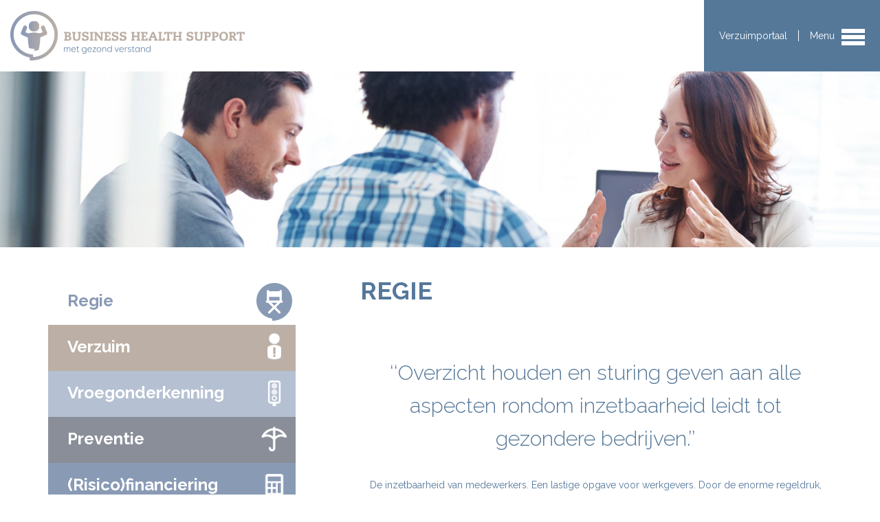

--- FILE ---
content_type: text/html; charset=UTF-8
request_url: https://www.businesshealthsupport.nl/regie/
body_size: 5281
content:
<!DOCTYPE html>
<html lang="nl">
<head>
	<meta charset="UTF-8">
	<meta name="viewport" content="width=device-width, user-scalable=no, initial-scale=1.0, maximum-scale=1.0, minimum-scale=1.0">
	<title>Regie - BusinessHealthSupport</title>
	
<!-- This site is optimized with the Yoast SEO plugin v12.4 - https://yoast.com/wordpress/plugins/seo/ -->
<meta name="robots" content="max-snippet:-1, max-image-preview:large, max-video-preview:-1"/>
<link rel="canonical" href="https://www.businesshealthsupport.nl/regie/" />
<meta property="og:locale" content="nl_NL" />
<meta property="og:type" content="article" />
<meta property="og:title" content="Regie - BusinessHealthSupport" />
<meta property="og:description" content="&quot;Overzicht houden en sturing geven aan alle aspecten rondom inzetbaarheid leidt tot gezondere bedrijven.&quot;" />
<meta property="og:url" content="https://www.businesshealthsupport.nl/regie/" />
<meta property="og:site_name" content="BusinessHealthSupport" />
<meta property="og:image" content="https://www.businesshealthsupport.nl/wp-content/uploads/2016/09/Regie-1-e1478046619935-1024x381.jpg" />
<meta property="og:image:secure_url" content="https://www.businesshealthsupport.nl/wp-content/uploads/2016/09/Regie-1-e1478046619935-1024x381.jpg" />
<meta property="og:image:width" content="1024" />
<meta property="og:image:height" content="381" />
<meta name="twitter:card" content="summary_large_image" />
<meta name="twitter:description" content="&quot;Overzicht houden en sturing geven aan alle aspecten rondom inzetbaarheid leidt tot gezondere bedrijven.&quot;" />
<meta name="twitter:title" content="Regie - BusinessHealthSupport" />
<meta name="twitter:image" content="https://www.businesshealthsupport.nl/wp-content/uploads/2016/09/Regie-1-e1478046619935.jpg" />
<script type='application/ld+json' class='yoast-schema-graph yoast-schema-graph--main'>{"@context":"https://schema.org","@graph":[{"@type":"WebSite","@id":"https://www.businesshealthsupport.nl/#website","url":"https://www.businesshealthsupport.nl/","name":"BusinessHealthSupport","potentialAction":{"@type":"SearchAction","target":"https://www.businesshealthsupport.nl/?s={search_term_string}","query-input":"required name=search_term_string"}},{"@type":"ImageObject","@id":"https://www.businesshealthsupport.nl/regie/#primaryimage","url":"https://www.businesshealthsupport.nl/wp-content/uploads/2016/09/Regie-1-e1478046619935.jpg","width":2879,"height":1072},{"@type":"WebPage","@id":"https://www.businesshealthsupport.nl/regie/#webpage","url":"https://www.businesshealthsupport.nl/regie/","inLanguage":"nl","name":"Regie - BusinessHealthSupport","isPartOf":{"@id":"https://www.businesshealthsupport.nl/#website"},"primaryImageOfPage":{"@id":"https://www.businesshealthsupport.nl/regie/#primaryimage"},"datePublished":"2016-09-13T18:27:24+00:00","dateModified":"2022-11-25T12:48:38+00:00"}]}</script>
<!-- / Yoast SEO plugin. -->

<link rel='dns-prefetch' href='//fonts.googleapis.com' />
<link rel='dns-prefetch' href='//s.w.org' />
		<script type="text/javascript">
			window._wpemojiSettings = {"baseUrl":"https:\/\/s.w.org\/images\/core\/emoji\/12.0.0-1\/72x72\/","ext":".png","svgUrl":"https:\/\/s.w.org\/images\/core\/emoji\/12.0.0-1\/svg\/","svgExt":".svg","source":{"concatemoji":"https:\/\/www.businesshealthsupport.nl\/wp-includes\/js\/wp-emoji-release.min.js?ver=5.2.21"}};
			!function(e,a,t){var n,r,o,i=a.createElement("canvas"),p=i.getContext&&i.getContext("2d");function s(e,t){var a=String.fromCharCode;p.clearRect(0,0,i.width,i.height),p.fillText(a.apply(this,e),0,0);e=i.toDataURL();return p.clearRect(0,0,i.width,i.height),p.fillText(a.apply(this,t),0,0),e===i.toDataURL()}function c(e){var t=a.createElement("script");t.src=e,t.defer=t.type="text/javascript",a.getElementsByTagName("head")[0].appendChild(t)}for(o=Array("flag","emoji"),t.supports={everything:!0,everythingExceptFlag:!0},r=0;r<o.length;r++)t.supports[o[r]]=function(e){if(!p||!p.fillText)return!1;switch(p.textBaseline="top",p.font="600 32px Arial",e){case"flag":return s([55356,56826,55356,56819],[55356,56826,8203,55356,56819])?!1:!s([55356,57332,56128,56423,56128,56418,56128,56421,56128,56430,56128,56423,56128,56447],[55356,57332,8203,56128,56423,8203,56128,56418,8203,56128,56421,8203,56128,56430,8203,56128,56423,8203,56128,56447]);case"emoji":return!s([55357,56424,55356,57342,8205,55358,56605,8205,55357,56424,55356,57340],[55357,56424,55356,57342,8203,55358,56605,8203,55357,56424,55356,57340])}return!1}(o[r]),t.supports.everything=t.supports.everything&&t.supports[o[r]],"flag"!==o[r]&&(t.supports.everythingExceptFlag=t.supports.everythingExceptFlag&&t.supports[o[r]]);t.supports.everythingExceptFlag=t.supports.everythingExceptFlag&&!t.supports.flag,t.DOMReady=!1,t.readyCallback=function(){t.DOMReady=!0},t.supports.everything||(n=function(){t.readyCallback()},a.addEventListener?(a.addEventListener("DOMContentLoaded",n,!1),e.addEventListener("load",n,!1)):(e.attachEvent("onload",n),a.attachEvent("onreadystatechange",function(){"complete"===a.readyState&&t.readyCallback()})),(n=t.source||{}).concatemoji?c(n.concatemoji):n.wpemoji&&n.twemoji&&(c(n.twemoji),c(n.wpemoji)))}(window,document,window._wpemojiSettings);
		</script>
		<style type="text/css">
img.wp-smiley,
img.emoji {
	display: inline !important;
	border: none !important;
	box-shadow: none !important;
	height: 1em !important;
	width: 1em !important;
	margin: 0 .07em !important;
	vertical-align: -0.1em !important;
	background: none !important;
	padding: 0 !important;
}
</style>
	<link rel='stylesheet' id='bootstrap-css'  href='https://www.businesshealthsupport.nl/wp-content/plugins/easy-bootstrap-shortcodes/styles/bootstrap.min.css?ver=5.2.21' type='text/css' media='all' />
<link rel='stylesheet' id='bootstrap-fa-icon-css'  href='https://www.businesshealthsupport.nl/wp-content/plugins/easy-bootstrap-shortcodes/styles/font-awesome.min.css?ver=5.2.21' type='text/css' media='all' />
<link rel='stylesheet' id='wp-block-library-css'  href='https://www.businesshealthsupport.nl/wp-includes/css/dist/block-library/style.min.css?ver=5.2.21' type='text/css' media='all' />
<link rel='stylesheet' id='contact-form-7-css'  href='https://www.businesshealthsupport.nl/wp-content/plugins/contact-form-7/includes/css/styles.css?ver=5.1.4' type='text/css' media='all' />
<link rel='stylesheet' id='raleway-css'  href='https://fonts.googleapis.com/css?family=Raleway%3A300%2C400%2C700&#038;ver=5.2.21' type='text/css' media='all' />
<link rel='stylesheet' id='slick-css'  href='https://www.businesshealthsupport.nl/wp-content/themes/BHS/assets/slick/slick.css?ver=5.2.21' type='text/css' media='all' />
<link rel='stylesheet' id='slick-theme-css'  href='https://www.businesshealthsupport.nl/wp-content/themes/BHS/assets/slick/slick-theme.css?ver=5.2.21' type='text/css' media='all' />
<link rel='stylesheet' id='bhs-css'  href='https://www.businesshealthsupport.nl/wp-content/themes/BHS/style.css?ver=5.2.21' type='text/css' media='all' />
<link rel='stylesheet' id='ebs_dynamic_css-css'  href='https://www.businesshealthsupport.nl/wp-content/plugins/easy-bootstrap-shortcodes/styles/ebs_dynamic_css.php?ver=5.2.21' type='text/css' media='all' />
<script type='text/javascript' src='https://www.businesshealthsupport.nl/wp-includes/js/jquery/jquery.js?ver=1.12.4-wp'></script>
<script type='text/javascript' src='https://www.businesshealthsupport.nl/wp-includes/js/jquery/jquery-migrate.min.js?ver=1.4.1'></script>
<script type='text/javascript' src='https://www.businesshealthsupport.nl/wp-content/plugins/easy-bootstrap-shortcodes/js/bootstrap.min.js?ver=5.2.21'></script>
<link rel='https://api.w.org/' href='https://www.businesshealthsupport.nl/wp-json/' />
<link rel="EditURI" type="application/rsd+xml" title="RSD" href="https://www.businesshealthsupport.nl/xmlrpc.php?rsd" />
<link rel="wlwmanifest" type="application/wlwmanifest+xml" href="https://www.businesshealthsupport.nl/wp-includes/wlwmanifest.xml" /> 
<meta name="generator" content="WordPress 5.2.21" />
<link rel='shortlink' href='https://www.businesshealthsupport.nl/?p=4' />
<link rel="alternate" type="application/json+oembed" href="https://www.businesshealthsupport.nl/wp-json/oembed/1.0/embed?url=https%3A%2F%2Fwww.businesshealthsupport.nl%2Fregie%2F" />
<link rel="alternate" type="text/xml+oembed" href="https://www.businesshealthsupport.nl/wp-json/oembed/1.0/embed?url=https%3A%2F%2Fwww.businesshealthsupport.nl%2Fregie%2F&#038;format=xml" />

		<!-- GA Google Analytics @ https://m0n.co/ga -->
		<script async src="https://www.googletagmanager.com/gtag/js?id=UA-121185412-1"></script>
		<script>
			window.dataLayer = window.dataLayer || [];
			function gtag(){dataLayer.push(arguments);}
			gtag('js', new Date());
			gtag('config', 'UA-121185412-1');
		</script>

	<meta name="google-site-verification" content="9DPjtbheOI9oxGHxMvqtrODTMRrfHfapZI0r5pwNg74" /><link rel="icon" href="https://www.businesshealthsupport.nl/wp-content/uploads/2019/02/cropped-bhs_logo-32x32.png" sizes="32x32" />
<link rel="icon" href="https://www.businesshealthsupport.nl/wp-content/uploads/2019/02/cropped-bhs_logo-192x192.png" sizes="192x192" />
<link rel="apple-touch-icon-precomposed" href="https://www.businesshealthsupport.nl/wp-content/uploads/2019/02/cropped-bhs_logo-180x180.png" />
<meta name="msapplication-TileImage" content="https://www.businesshealthsupport.nl/wp-content/uploads/2019/02/cropped-bhs_logo-270x270.png" />
</head>
<body class="page-template-default page page-id-4">

	<nav id="main-menu">
		<div class="container">
			<div class="row">
				<a href="https://www.businesshealthsupport.nl/" class="col-xs-12 home"><img src="https://www.businesshealthsupport.nl/wp-content/themes/BHS/assets/images/icon-home.png" alt="Home"></a>
				<div class="col-xs-12 col-sm-12 col-md-7">
				<div class="menu-main-menu-container"><ul id="menu-main-menu" class="menu"><li id="menu-item-28" class="menu-item menu-item-type-post_type menu-item-object-page current-menu-item page_item page-item-4 current_page_item menu-item-28"><a href="https://www.businesshealthsupport.nl/regie/" aria-current="page">Regie</a></li>
<li id="menu-item-27" class="menu-item menu-item-type-post_type menu-item-object-page menu-item-27"><a href="https://www.businesshealthsupport.nl/verzuim/">Verzuim</a></li>
<li id="menu-item-26" class="menu-item menu-item-type-post_type menu-item-object-page menu-item-26"><a href="https://www.businesshealthsupport.nl/vroegonderkenning/">Vroegonderkenning</a></li>
<li id="menu-item-25" class="menu-item menu-item-type-post_type menu-item-object-page menu-item-25"><a href="https://www.businesshealthsupport.nl/preventie/">Preventie</a></li>
<li id="menu-item-24" class="menu-item menu-item-type-post_type menu-item-object-page menu-item-24"><a href="https://www.businesshealthsupport.nl/risico-financiering/">(Risico)financiering</a></li>
<li id="menu-item-586" class="menu-item menu-item-type-post_type menu-item-object-page menu-item-586"><a href="https://www.businesshealthsupport.nl/vacatures/">Vacatures</a></li>
<li id="menu-item-95" class="menu-item menu-item-type-post_type menu-item-object-page menu-item-95"><a href="https://www.businesshealthsupport.nl/over-ons/">Over ons</a></li>
<li id="menu-item-69" class="menu-item menu-item-type-post_type menu-item-object-page menu-item-69"><a href="https://www.businesshealthsupport.nl/contact/">Contact</a></li>
</ul></div>				</div>
				<div class="col-xs-12 col-sm-12 col-md-5">
					<div class="row small-blocks">
						<div class="hidden-xs hidden-sm col-md-6">
							<h4>Adres</h4>
							<p class="text-white">Hoofdstraat 6<br>
							5109 AC<br>
							‘s Gravenmoer<br>
							Nederland</p>
						</div>
						<div class="col-xs-12 col-sm-12 col-md-6">
							<h4>Login</h4>
							<div class="menu-login-menu-container"><a href='https://www.businesshealthsupport.nl/verzuimportaal/'>Verzuimportaal</a></div>						</div>
					</div>

					<div class="row small-blocks">
						<div class="hidden-xs hidden-sm col-md-6">
							<h4>Social</h4>
							<div class="menu-social-container"><a href='https://www.linkedin.com/company/businesshealthsupport/' target='_blank'>Linkedin</a></div>						</div>
						<div class="hidden-xs hidden-sm col-md-6">
							<h4>Contact</h4>
							<p class="text-white">
								BusinessHealthSupport<br>
								<a href="mailto:info@businesshealthsupport.nl">info@businesshealthsupport.nl</a><br>
								<a href="tel:0162316523">0162 316 523</a>
							</p>
						</div>
					</div>
				</div>
			</div>
		</div>
	</nav>
	<nav id="mini-nav">
		<a href='https://www.businesshealthsupport.nl/verzuimportaal/' class="link">Verzuimportaal</a>		<a href="#" class="main-menu-toggle">
		<span class="menu-text">Menu</span> <span class="burger"></span>
		</a>
	</nav>

		<header id="page-header" style="background-image: url( 'https://www.businesshealthsupport.nl/wp-content/uploads/2016/09/Regie-1-e1478046619935.jpg' );">
		<div id="logo-backdrop">
			<div class="container">
				<div class="row">
					<div class="col-xs-9 col-sm-12 col-md-8">
						<a href="https://www.businesshealthsupport.nl/" id="branding"><img src="https://www.businesshealthsupport.nl/wp-content/themes/BHS/assets/images/bhs_logo.png" alt="BusinessHealthSupport - Met gezond verstand">
						</a>
					</div>
				</div>
			</div>
		</div>
			</header>

			<section id="content">
				<div class="container">
					<div class="row stickem-container">
						<div class="col-xs-12 col-sm-7 col-md-8 pull-right">
							<h1>Regie</h1>
							<div class="col-xs-12 col-sm-12 col-md-11 col-md-offset-1">
								<blockquote><p>‘Overzicht houden en sturing geven aan alle aspecten rondom inzetbaarheid leidt tot gezondere bedrijven.’</p></blockquote>
<p>De inzetbaarheid van medewerkers. Een lastige opgave voor werkgevers. Door de enorme regeldruk, toegenomen financiële risico’s en het grote aantal betrokkenen, is het van cruciaal belang om overzicht te krijgen én te houden. Daarnaast moet iedereen bekend zijn met de eigen rol in dit proces. In de praktijk blijkt dat door de regie te nemen, de inzetbaarheid verbetert en de risico’s dalen.</p>
<p><strong>Diensten op het gebied van regie:</strong><br />
&#8211; Inzet regisseur inzetbaarheid<br />
&#8211; Coaching leidinggevenden en HR<br />
&#8211; Opleidingen &amp; Trainingen</p>
							</div>
						</div>
						<div class="col-xs-12 col-sm-5 col-md-4 pull-left">
							<aside class="stickem">
							<div id="text-2" class="widget widget_text">			<div class="textwidget"><nav>
<ul>
<li id="regie"><a href="/regie">Regie</a></li>
<li id="verzuim"><a href="/verzuim">Verzuim</a></li>
<li id="vroegonderkenning"><a href="/vroegonderkenning">Vroegonderkenning</a></li>
<li id="preventie"><a href="/preventie">Preventie</a></li>
<li id="risico"><a href="/risico-financiering">(Risico)financiering</a></li>
</ul>
<hr>
<p>Ook onze visie en aanpak ervaren...</p>
<a href="/contact" class="contact">Neem contact op</a>
</nav></div>
		</div>							</aside>
						</div>
					</div>
				</div>
			</section>
	<footer>
		<div class="container">
			<div class="row">
				<div class="col-xs-12 col-sm-6 col-md-2">
					<h3>Sitemap</h3>
					<div class="menu-sitemap-container"><ul id="menu-sitemap" class="menu"><li id="menu-item-30" class="menu-item menu-item-type-post_type menu-item-object-page menu-item-home menu-item-30"><a href="https://www.businesshealthsupport.nl/">Home</a></li>
<li id="menu-item-35" class="menu-item menu-item-type-post_type menu-item-object-page current-menu-item page_item page-item-4 current_page_item menu-item-35"><a href="https://www.businesshealthsupport.nl/regie/" aria-current="page">Regie</a></li>
<li id="menu-item-34" class="menu-item menu-item-type-post_type menu-item-object-page menu-item-34"><a href="https://www.businesshealthsupport.nl/verzuim/">Verzuim</a></li>
<li id="menu-item-33" class="menu-item menu-item-type-post_type menu-item-object-page menu-item-33"><a href="https://www.businesshealthsupport.nl/vroegonderkenning/">Vroegonderkenning</a></li>
<li id="menu-item-32" class="menu-item menu-item-type-post_type menu-item-object-page menu-item-32"><a href="https://www.businesshealthsupport.nl/preventie/">Preventie</a></li>
<li id="menu-item-31" class="menu-item menu-item-type-post_type menu-item-object-page menu-item-31"><a href="https://www.businesshealthsupport.nl/risico-financiering/">(Risico)financiering</a></li>
<li id="menu-item-585" class="menu-item menu-item-type-post_type menu-item-object-page menu-item-585"><a href="https://www.businesshealthsupport.nl/vacatures/">Vacatures</a></li>
<li id="menu-item-300" class="menu-item menu-item-type-post_type menu-item-object-page menu-item-300"><a href="https://www.businesshealthsupport.nl/algemene-voorwaarden/">Algemene voorwaarden</a></li>
</ul></div>				</div>
				<div class="col-xs-12 col-sm-6 col-md-2">
					<h3>Social</h3>
					<div class="menu-social-container"><ul id="menu-social-1" class="menu"><li id="menu-item-29" class="menu-item menu-item-type-custom menu-item-object-custom menu-item-29"><a target="_blank" rel="noopener noreferrer" href="https://www.linkedin.com/company/businesshealthsupport/">Linkedin</a></li>
</ul></div>				</div>
				<div class="visible-sm clearfix"></div>
				<div class="col-xs-12 col-sm-6 col-md-2 col-md-offset-1">
					<h3>Adres</h3>
					<p>
						Hoofdstraat 6<br>
						5109 AC<br>
						‘s Gravenmoer<br>
						Nederland					</p>
				</div>
				<div class="col-xs-12 col-sm-6 col-md-3">
					<h3>Contact</h3>
					<p>
						T: <a href="tel:0162316523">0162 316 523</a><br>
						E: <a href="mailto:info@businesshealthsupport.nl">info@businesshealthsupport.nl</a><br>
					</p>
				</div>
			</div>
		</div>
	</footer>
<script type='text/javascript'>
/* <![CDATA[ */
var wpcf7 = {"apiSettings":{"root":"https:\/\/www.businesshealthsupport.nl\/wp-json\/contact-form-7\/v1","namespace":"contact-form-7\/v1"}};
/* ]]> */
</script>
<script type='text/javascript' src='https://www.businesshealthsupport.nl/wp-content/plugins/contact-form-7/includes/js/scripts.js?ver=5.1.4'></script>
<script type='text/javascript' src='https://www.businesshealthsupport.nl/wp-content/themes/BHS/assets/js/stickem.js?ver=5.2.21'></script>
<script type='text/javascript' src='https://www.businesshealthsupport.nl/wp-content/themes/BHS/assets/slick/slick.js?ver=5.2.21'></script>
<script type='text/javascript' src='https://www.businesshealthsupport.nl/wp-content/themes/BHS/assets/js/main.js?ver=5.2.21'></script>
<script type='text/javascript' src='https://www.businesshealthsupport.nl/wp-includes/js/wp-embed.min.js?ver=5.2.21'></script>
</body>
</html>


--- FILE ---
content_type: text/css
request_url: https://www.businesshealthsupport.nl/wp-content/themes/BHS/style.css?ver=5.2.21
body_size: 4974
content:
/*
    Theme Name: BusinessHealthSupport
    Theme URI: http://www.businesshealthsupport.nl/
    Description: Thema voor BHS
    Author: Jeffrey von Grumbkow
    Author URI: https://www.nodots.nl/
    Version: 1.0
    License: GNU General Public License v2.0 (or later)
    License URI: http://www.opensource.org/licenses/gpl-license.php
*/

html {
	box-sizing: border-box;
}

*, *:after, *:before {
	box-sizing: inherit;
	margin: 0;
	padding: 0;
}

html, body {
	width: 100%;
	background: #ffffff;
	overflow-x: hidden;
	font-family: 'Raleway', sans-serif;
	font-size: 14px;
	color: #55789b;
	padding-bottom: 64px;
}

h1 {
	color: #55789b;
	font-size: 36px;
	font-weight: 700;
	line-height: 62px;
	text-transform: uppercase; 
	margin-top: 0;
	margin-bottom: 55px;
	word-wrap: break-word;
	padding: 0px 65px;
}

h2 {
	color: #55789b;
	line-height: 48px;
	font-size: 36px;
	font-weight: 700;
}

h3 {
	line-height: 18px;
	color: #55789b;
	font-size: 32px;
	font-weight: 700;
	margin-bottom: 20px;
}

h4 {
	line-height: 18px;
	color: #bcafa6;
	font-size: 18px;
	font-weight: 700;
	margin-bottom: 20px;
}

h1, h2, h3, h4, h5, h6 {
	position: relative;
	left: -1px;
}

a,
a:hover,
a:focus {
	color: #55789b;
}

p {
	margin-bottom: 24px;
	line-height: 27px;
}

blockquote {
	text-align: center;
	border: none;
	color: #557899;
	font-weight: 300;
	font-size: 30px;
	line-height: 48px!important;
}
	blockquote p:before {
		content: '\2018';
	}
	blockquote p:after {
		content: '\2019';
	}
	blockquote p {
		line-height: 48px!important;
	}

	blockquote:before {
		content: ;
	}

/**
 * Helpers
 */
.text-white,
.text-white:focus,
.text-white:hover {
	color: #ffffff!important;
}

.text-center {
	text-align: center;
}

.text-right {
	text-align: right;
}

.link {
	display: inline-block;
}
	.link:after {
		content: '';
		display: inline-block;
		height: 4px;
		width: 0;
		background: #ffffff;
		transition: all 0.20s ease-in-out;
		position: absolute;
		left: 0;
		bottom: -16px;
	}

	.link:hover:after,
	.link:focus:after {
		width: 100%;
	}

.stickem-container {
  position: relative;
}

.stickit {
    position: fixed;
    top: 0;
}

.stickit-end {
    bottom: 0;
    position: absolute;
}

aside.stickem {
	width: 360px;
}

/**
 * Main menu
 */
.main-menu-toggle {
	border-left: 1px solid #fff;
	padding-left: 16px;
}
	.main-menu-toggle span {
		margin-left: 6px;
	}
		.main-menu-toggle span.menu-text {
			margin-left: 0px;
		}

nav#main-menu {
	position: fixed;
	display: block;
	top: 0;
	right: -100vw;
	min-height: 100vh;
	width: 100vw;
	transition: all 0.35s ease-in-out;
	background: #557899;
	padding-top: 64px;
	z-index: 99;
}
nav#main-menu.open {
	right: 0;
}

	#main-menu .home {
		margin-bottom: 32px;
	}

		#main-menu ul li {
			list-style: none;
		}

			#main-menu ul li a {
				font-size: 52px;
				font-weight: 700;
				line-height: 60px;
				position: relative;
				width: 100%;
				display: inline-block;
			}

			#main-menu a {
				transition: all 0.35s ease-in-out;
				color: #ffffff;
			}

			#main-menu a:hover,
			#main-menu a:focus {
				color: #bcafa6;
				text-decoration: none;
			}

				#main-menu ul li a:after {
					content: '';
					display: inline-block;
					height: 3px;
					width: 0;
					background: #bcafa6;
					transition: all 0.35s ease-in-out;
					position: absolute;
					left: 0;
					bottom: 9px;
				}

				#main-menu ul li a:hover:after,
				#main-menu ul li a:focus:after {
					width: 100%;
				}

		#main-menu .small-blocks {
			margin-bottom: 100px;
		}

			#main-menu .small-blocks a {
				display: block;
			}

/**
 * Mini nav
 */
nav#mini-nav {
	position: fixed;
	top: 0;
	right: 0;
	display: block;
	background: #557899;
	padding: 36px 22px;
	z-index: 999;
}

	nav#mini-nav a {
		color: #ffffff;
		line-height: 32px;
		position: relative;
		margin-left: 12px;
	}
	nav#mini-nav a:first-child {
		margin-left: 0;
	}

	nav#mini-nav a:not( .main-menu-toggle ):hover,
	nav#mini-nav a:not( .main-menu-toggle ):focus {
		color: #ffffff;
		text-decoration: none;
	}

	nav#mini-nav .link {
		opacity: 1;
	}
	nav#mini-nav.closed .link {
		opacity: 0;
	}

	.burger,
	.burger:before,
	.burger:after {
		display: inline-block;
		width: 34px;
		height: 6px;
		background: #ffffff;
		transition: 0.35s ease-in-out;
	}

	.burger:before,
	.burger:after {
		content: '';
		position: absolute;
	}

	.burger:before {
		margin-top: -9px;
	}
	.burger:after {
		margin-top: 9px;
	}

	.burger.open {
		background-color: transparent;
	}
	.burger.open:before {
		transform: rotate( -45deg );
		margin-top: 0;
	}
	.burger.open:after {
		transform: rotate( 45deg );
		margin-top: 0;
	}

	span.burger {
		position: relative;
	}

/**
 * Header
 */
#page-header {
	height: 50vh;
	background-size: cover;
	background-position: center;
	margin-bottom: 32px;
	position: relative;
}

	#logo-backdrop {
		background: #fff;
		padding: 16px 0;
		position: fixed;
		top: 0;
		width: 100%;
		max-width: calc( 100% - 132px );
		height: 104px;
		z-index: 15;
	}

		#branding {
			position: relative;
		}
			#branding img {
				max-width: 100%;
			}

	#payoff-container {
		position: absolute;
		bottom: 0;
	}

		.payoff {
			position: relative;
			max-width: 500px;
			color: #908f8f;
			font-weight: 300;
			font-size: 28px;
			line-height: 32px;
			padding: 6px;
			background: rgba( 255, 255, 255, 0.80 );
		   	margin-bottom: 0;
		}

/**
 * Content
 */

#home-blocks {
	position: relative;
	margin-bottom: 84px;
}

	#home-blocks p {
		line-height: 27px;
	}

	#home-blocks #regie {
		position:absolute;
		z-index: 10;
		background-color: #ffffff;
		width: 494px;
		height: 224px;
		background-color: white;
		top: 172px;
		left: 50%;
		margin-left: -247px;
		text-align: center;
		padding-top: 16px;
	}

		#home-blocks #regie * {
			color: #899ab5;
		}
		#home-blocks #regie h3 {
			display: inline;
			line-height: 66px;
		}
		#home-blocks #regie img {
			position: relative;
			top: 10px;
			margin-right: 10px;
			margin-bottom: 32px;
		}

	#vroegonderkenning {
		background-color: #b5c0d2;
		background-repeat: no-repeat;
		background-position: right 30px top 27px;
		background-image: url( 'assets/images/icon-vroegonderkenning-white.png' );
	}
	#vroegonderkenning:hover,
	#vroegonderkenning.active {
		background-image: url( 'assets/images/icon-vroegonderkenning.png' );
		background-color: #ffffff;
	}
		#vroegonderkenning p {
			width: 90%;
			max-width: 393px;
		}
		#vroegonderkenning:hover *,
		#vroegonderkenning.active * {
			color: #b5c0d2!important;
		}
		#vroegonderkenning:hover a:after {
			background: #b5c0d2!important;
		}

	#verzuim {
		background-color: #bcafa5;
		background-repeat: no-repeat;
		background-position: left 30px top 27px;
		background-image: url( 'assets/images/icon-verzuim-white.png' );
	}
	#verzuim:hover,
	#verzuim.active {
		background-image: url( 'assets/images/icon-verzuim.png' );
		background-color: #ffffff;
	}
		#verzuim p {
			width: 90%;
		}
		#verzuim:hover *,
		#verzuim.active * {
			color: #bcafa5!important;
		}
		#verzuim:hover a:after {
			background: #bcafa5!important;
		}

	#preventie {
		background-color: #898e99;
		background-repeat: no-repeat;
		background-position: right 30px bottom 27px;
		background-image: url( 'assets/images/icon-preventie-white.png' );
	}
	#preventie:hover,
	#preventie.active {
		background-image: url( 'assets/images/icon-preventie.png' );
		background-color: #ffffff;
	}
		#preventie p {
			width: 90%;
		}
		#preventie:hover *,
		#preventie.active * {
			color: #898e99!important;
		}
		#preventie:hover a:after {
			background: #898e99!important;
		}

	#risico {
		background-color: #899ab5;
		background-repeat: no-repeat;
		background-position: left 30px bottom 27px;
		background-image: url( 'assets/images/icon-risico-white.png' );
	}
	#risico:hover,
	#risico.active {
		background-image: url( 'assets/images/icon-risico.png' );
		background-color: #ffffff;
	}
		#risico p {
			width: 90%;
		}
		#risico:hover *,
		#risico.active * {
			color: #899ab5!important;
		}
		#risico:hover a:after {
			background: #899ab5!important;
		}

	#home-blocks .block {
		padding: 48px 19px;
		height: 313px;
		transition: all 0.35s ease-in-out;
	}

		#home-blocks .block a {
			font-size: 18px;
			font-weight: 700;
			line-height: 28px;
			background: url( 'assets/images/arrow-right-white.png' ) center right no-repeat;
			padding-right: 32px;
			transition: all 0.35s ease-in-out;
			position: relative;
			margin-top: 32px;
		}

		#home-blocks .block a:hover,
		#home-blocks .block a:focus {
			padding-right: 42px;
			text-decoration: none;
		}
		#home-blocks #vroegonderkenning:hover a {
			background-image: url( 'assets/images/arrow-right-vroegonderkenning.png' )!important;
		}
		#home-blocks #verzuim:hover a {
			background-image: url( 'assets/images/arrow-right-verzuim.png' )!important;
		}
		#home-blocks #preventie:hover a {
			background-image: url( 'assets/images/arrow-right-preventie.png' )!important;
		}
		#home-blocks #risico:hover a {
			background-image: url( 'assets/images/arrow-right-risico.png' )!important;
		}

#reviews,
#videos {
	border: 1px solid #e6e4e4;
}

	#reviews > div {
		background: #ffffff;
		padding: 110px 29px 183px;
		text-align: center;
		border-right: 1px solid #e6e4e4;
	}

	#reviews > div:first-child {
		border-left: 1px solid #e6e4e4;
	}

	#reviews > div:first-child,
	#reviews > div:last-child {
		background: #f2f2f2;
	}

		#reviews p,
		.flipover-block p {
			color: #557899;
			font-size: 34px;
			font-weight: 700;
			line-height: 48px;
		}

		#reviews span {
			color: #a0b3c4;
			font-family: "Myriad Pro", sans-serif;
			font-size: 18px;
			font-weight: 400;
			line-height: 27px;
		}

	.flipover-block {
		padding: 110px 29px 100px;
		text-align: center;
		border-left: 1px solid #e6e4e4;
		border-top: 1px solid #e6e4e4;
		background: #f2f2f2;
		transition: all 0.35s ease-in-out;
	}

	.flipover-block:hover {
		background: #ffffff;
	}

	.flipover-block:nth-child( 3n+1 ) {
		border-left: none;
	}

	.flipover-block:nth-child( 1 ),
	.flipover-block:nth-child( 2 ),
	.flipover-block:nth-child( 3 ) {
		border-top: none;
	}

		.flipover-block .no {
			color: #557899;
			font-size: 18px;
			font-weight: 300;
			line-height: 27px;
			margin-bottom: 16px;
			position: relative;
			display: inline-block;
		}

		.flipover-block .datetime {
			opacity: 0.52;
			color: #557899;
			font-size: 18px;
			font-weight: 400;
			line-height: 27px;
		}

		.flipover-block a {
			position: relative;
			color: #557899;
			font-size: 18px;
			font-weight: 400;
			line-height: 27px;
			padding-right: 50px;
			background: url( 'assets/images/arrow-right-video.png' ) right 16px center no-repeat;
			transition: all 0.35s ease-in-out;
			margin-top: 60px;
		}

		.flipover-block a:hover,
		.flipover-block a:focus {
			text-decoration: none;
			background-position: right center;
		}

		.flipover-block a:hover:after,
		.flipover-block a:focus:after {
			background-color: #557899;
		}

video {
	height: 50vh;
}

#related h2 {
	margin-top: 48px;
	margin-bottom: 32px;
}

#content p img {
	max-width: 100%;
	height: auto;
}

/** Timeline */
#timeline {
	position: relative;
	overflow-x: hidden;
	padding-top: 50px;
}

	#append_arrows {
		position: relative;
	}

	#timeline .border {
		position: absolute;
		height: 9px;
		width: 100%;
		background: #557899;
		border-radius: 25px;
	}

		#timeline .moment {
			text-align: center;
			outline: none;
			cursor: move;
		}

			#timeline .moment .title {
				font-size: 30px;
				font-weight: 700;
				color: #8999b5;
				position: relative;
				top: -46px;
			}

				#timeline .moment .title:after {
					position: absolute;
					content: '';
					width: 24px;
					height: 24px;
					border-radius: 50%;
					background: #557899;
					left: 50%;
					margin-left: -12px;
					bottom: -24px;
				}

			#timeline .moment p {
				padding: 17px 10px;
				color: #ffffff;
				font-size: 12px;
			}

				#timeline .moment p .arrow {
					width: 0;
					height: 0;
					border-left: 14px solid transparent;
					border-right: 14px solid transparent;
					position: absolute;
					content: '';
					top: 16px;
					left: 50%;
					margin-left: -14px;
				}

	.subject {
		text-align: center;
		padding: 35px 18px 15px;
	}
	.page-template-template-timeline h1 {
		margin-top: 40px;
	}


		.subject .title {
			font-size: 30px;
			font-weight: 700;
			margin-bottom: 8px;
			display: inline-block;
		}

	#subject_1 {
		color: #ffffff;
		background: #8999b5;
	}
	#subject_2 {
		color: #ffffff;
		background: #bcafa4;
	}
	#subject_3 {
		color: #ffffff;
		background: #898e99;
	}
	#subject_4 {
		color: #ffffff;
		background: #557899;
	}

aside {
	margin-top: 14px;
}

aside nav ul {
	list-style: none;
}

	aside nav ul li	{
		background-size: contain;
		background-position: right 5px center!important;
		padding-left: 28px;
		height: 67px;
		line-height: 70px;
		transition: all 0.35s ease-in-out;
	}

		aside nav a {
			color: #ffffff!important;
			font-size: 24px;
			font-weight: 700;
			line-height: 48px;
			display: inline-block;
			width: 100%;
		}
		aside nav a:hover,
		aside nav a:focus {
			text-decoration: none;
		}

	aside nav #regie {
		background: #8999b5;
		color: #ffffff;
		background-image: url( 'assets/images/icon-regie-white.png' );
		background-repeat: no-repeat!important;
		background-position: right 5px center!important;
	}

	aside nav #regie:hover,
	aside nav #regie.active {
		background: #ffffff;
		color: #8999b5;
		background-image: url( 'assets/images/icon-regie-white.png' );
	}

		aside #regie:hover a,
		aside #regie.active a {
			color: #8999b5!important;
		}

	aside .contact {
		background: url( 'assets/images/arrow-right-white-large.png' ) right 32px center no-repeat #bcafa4;
		padding-left: 16px;
		transition: all 0.35s ease-in-out;
		height: 67px;
		line-height: 70px;
	}
	aside .contact:hover,
	aside .contact:focus {
		background-position: right 16px center;
	}

	aside hr {
		border-top: 1px solid #8999b5;
		margin: 32px 0 24px;
	}

/**
 * Forms
 */
form {
	margin-top: 48px;
}
label {
	width: 100%;
}

input[type="text"],
input[type="number"],
input[type="email"],
input[type="tel"],
input[type="password"] {
	width: 100%;
	height: 50px;
	line-height: 50px;
	border: 1px solid #526b86;
	border-radius: 15px;
	display: block;
	padding: 0 16px;
	font-size: 14px;
	margin-top: 8px;
	margin-bottom: 32px;
}
input:focus,
textarea:focus {
	outline: none;
}

input[type="submit"] {
	font-size: 18px;
	font-weight: 700;
	line-height: 28px;
	background: url( 'assets/images/arrow-right-white-large.png' ) right 48px center no-repeat #55789b;
	padding-right: 32px;
	transition: all 0.35s ease-in-out;
	position: relative;
	margin-top: 32px;
	border: none;
	color: #ffffff;
	height: 66px;
	padding-left: 48px;
	padding-right: 120px;
	text-align: left;
}
input[type="submit"]:hover {
	background-position: right 16px center;
}

textarea {
	padding: 8px 16px;
	width: 100%;
	height: 200px;
	border: 1px solid #526b86;
	border-radius: 15px;
	display: block;
	resize: none;
	font-size: 14px;
	margin-top: 8px;
	margin-bottom: 32px;
}

.contact-us h1 {
	margin-top: 84px;
	text-transform: none;
	color: #55789b;
	font-size: 50px;
	font-weight: 700;
	line-height: 27px;
}

footer {
	margin-top: 98px;
}

	footer > .container {
		border-top: 2px solid #b0a69c;
		padding-top: 36px;
	}

		footer li,
		footer p {
			list-style: none;
			padding-left: 34px;
		}

			footer a,
			footer p {
				line-height: 27px;
			}


/** Media Queries */
@media ( max-width: 1199px ) {

	#home-blocks #risico {
		padding-top: 16px;
	}

		#risico h3 {
			max-width: 218px;
			float: right;
			line-height: 32px;
		}

		#home-blocks h3.text-white {
			font-size:22px;
		}
}

@media ( max-width: 991px ) {
	h1 {
		font-size: 32px;
		line-height: 36px;
		padding: 0 15px;
	}

	h2 {
		font-size: 28px;
	}
	#logo-backdrop {
		max-width: 100%;
	}

		nav#mini-nav .link {
			display: none;
		}
		nav#mini-nav .main-menu-toggle {
			float: right;
			margin-left: 0!important;
			padding-left: 0;
		}
	.main-menu-toggle span.menu-text {
		display: none;
	}

	nav#main-menu {
		padding-top: 100px;
		height: 100vh;
		right: 0;
		top: -200vh;
	}
		nav#main-menu .container {
			overflow: hidden;
			position: absolute;
			top: 0;
		}

	nav#main-menu.open {
		top: 0;
		height: 100%;
	}
		nav#main-menu.open > .container {
			overflow: scroll;
			height: 100%;
			position: relative;
		}

		nav#main-menu .small-blocks h4 {
			margin-top: 64px;
		}

		nav#main-menu .small-blocks h4,
		nav#main-menu .small-blocks a {
			font-size: 52px;
		    font-weight: 700;
		    line-height: 60px;
		    position: relative;
		    width: 100%;
		    display: inline-block;
		}

		.main-menu-toggle {
			border-left: none;
		}

	#page-header {
		padding-top: 100px;
		padding-bottom: 48px;
		height: auto;
		background-position: center top;
		width: 100%;
		margin-top: 104px;
	}

	#home-blocks #regie {
		position: relative;
		width: 50%;
		float: none;
		height: auto;
		top: initial;
		left: initial;
		margin: 0 auto;
	}

	#home-blocks .block h3 {
		font-size: 28px;
	}

	#reviews > div {
		padding: 55px 20px 90px;
	}

		#reviews p {
			font-size: 24px;
			line-height: 36px;
		}

	aside.stickit {
		width: 282.5px!important;
		margin-top: 64px;
	}

	footer  .col-xs-12 {
		margin-bottom: 36px;
	}

	/** Stickem fixes */
	.stickem-container > .pull-left {
		padding-left: 0!important;
	}

		.stickem-container .stickem {
			max-width: 100%!important;
		}

	#vroegonderkenning, #verzuim, #preventie, #risico, #regie {
		background-size: 37px 40px!important;
	}

}

@media ( max-width: 767px ) {
	h1 {
		font-size: 28px;
		line-height: 34px;
		padding: 0 15px;
		word-break: break-word;
	}

	aside.stickit,
	.stickit-end {
		position: relative!important;
		width: 100%!important;
		margin-top: 32px!important;
	}

#branding {
	line-height: 70px;
}

#payoff-container {
	padding: 0!important;
}

.main-menu-toggle {
	padding: 0;
	margin: 0;
}

	.payoff {
		max-width: 100%;
		width: 100%;
		font-size: 20px;
		line-height: 24px;
	}

	#main-menu ul li a,
	nav#main-menu .small-blocks a {
		font-size: 30px;
		line-height: 42px;
	}

	#home-blocks #regie {
		width: 100%;
		text-align: left;
	}
		#regie p {
			padding: 0 19px;
		}

	#home-blocks .block {
		background-position: left top 27px!important;
		text-align: left!important;
		height: auto!important;
		padding: 48px 19px 0!important;
	}

		#home-blocks h3 {
			padding-left: 60px;
		}
		#home-blocks #regie h3 {
			padding-left: 0;
		}
		#home-blocks p,
		#home-blocks h3 {
			width: 100%!important;
			max-width: 100%!important;
		}

	#home-blocks #risico {
		padding-top: 48px!important;
	}
}

a#regie,
a#regie:hover,
a#regie:focus {
	text-decoration: none!important;
}

#vroegonderkenning, #verzuim, #preventie, #risico{
	background-size: 52px 55px;
}


--- FILE ---
content_type: application/javascript
request_url: https://www.businesshealthsupport.nl/wp-content/themes/BHS/assets/js/main.js?ver=5.2.21
body_size: 726
content:
function equal_heights( items, outer ) {
    var max_height = 0;

    jQuery( items ).each( function() {
        jQuery( this ).css( 'height', '');

        if ( outer == true ) {
            o_height = jQuery( this ).outerHeight();
        } else {
            o_height = jQuery( this ).height();
        }
        if ( o_height > max_height ) {
            max_height = o_height;
        }
    } );

    if ( jQuery( window ).width() > 767 ) {
        jQuery( items ).height( max_height );
    }
    else {
        jQuery( items ).height( 'auto' );
    }
    return false;
};

function init_heights() {
    equal_heights( '#reviews > div p', false );
    equal_heights( '.flipover-block p', false );
    equal_heights( '#timeline .moment p', false );
    equal_heights( '.subject p', false );
    equal_heights( '.stickem-container > .col-xs-12', false );
}

jQuery( document ).ready( function() {

	jQuery('.container').stickem();

	init_heights();

    jQuery( window ).on( 'resize', function( e ) {
        init_heights();
    } );

	/**
	 * Main menu
	 */
	jQuery( '.main-menu-toggle' ).on( 'click', function( e ) {
		jQuery( '.burger' ).toggleClass( 'open' );
		jQuery( 'nav#main-menu' ).toggleClass( 'open' );
		jQuery( 'nav#mini-nav' ).toggleClass( 'closed' );
	} );

    if ( jQuery( '#timeline' ).length > 0 ) {

        jQuery( '#timeline .moments' ).slick( {
            arrows: true,
            infinite: false,
            slidesToShow: 4,
            swipeToSlide: true,
            appendArrows: '#append_arrows',
            touchThreshold: 10,

            responsive: [
                {
                    breakpoint: 1200,
                    settings: {
                        slidesToShow: 3
                    }
                },
                {
                    breakpoint: 992,
                    settings: {
                        slidesToShow: 2
                    }
                },
                {
                    breakpoint: 768,
                    settings: {
                        slidesToShow: 1
                    }
                }
            ]
        } );
    }

    if ( jQuery( 'aside nav' ).length > 0 ) {
        var pathname = window.location.pathname;
        jQuery( 'aside nav li' ).each( function() {
            var id = jQuery( this ).attr( 'id' );
            if ( pathname.indexOf( id ) > 0 ) {
                jQuery( this ).addClass( 'active' );
            }
        } );


    }

} );